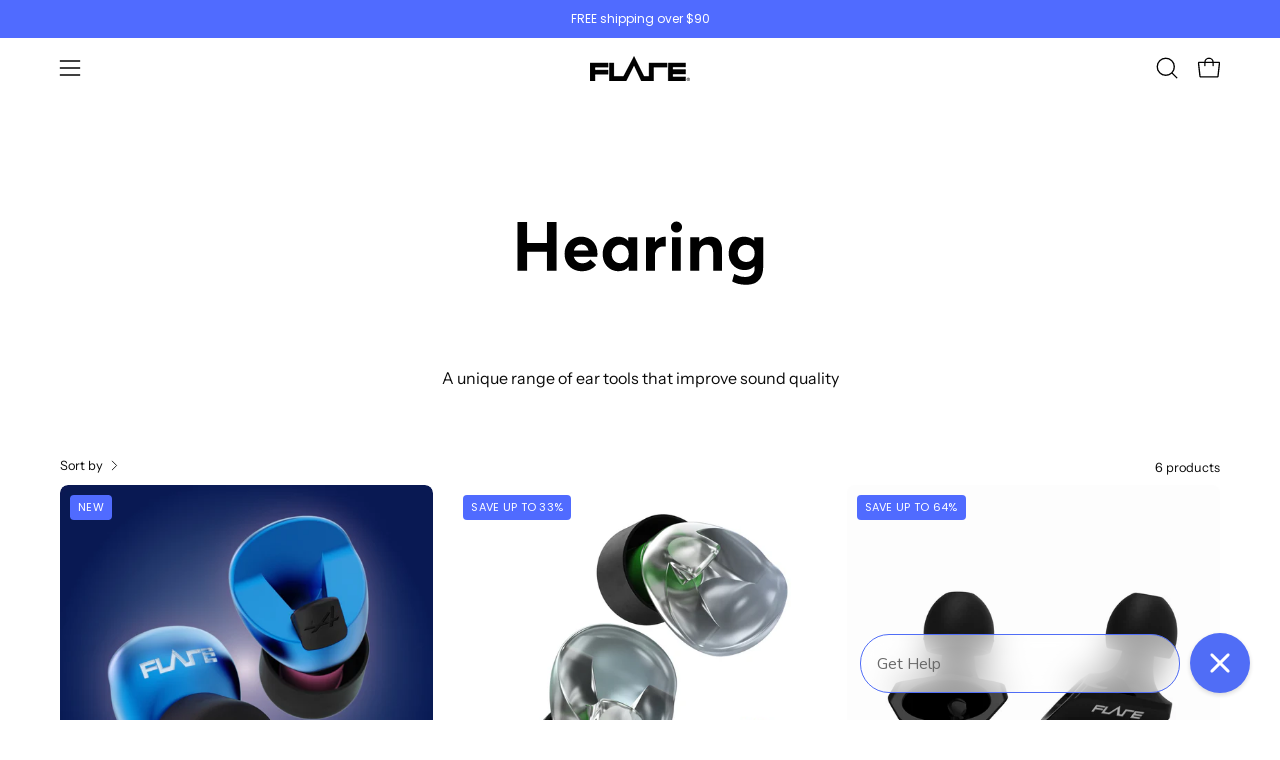

--- FILE ---
content_type: image/svg+xml
request_url: https://www.flareaudio.com/cdn/shop/files/Hearing_coll_logo_1080x250_90f8ffa5-ba72-4563-8bcf-46212c81f806.svg?v=1762532313&width=1080
body_size: 1464
content:
<svg version="1.0" preserveAspectRatio="xMidYMid meet" height="250" viewBox="0 0 810 187.499995" zoomAndPan="magnify" width="1080" xmlns:xlink="http://www.w3.org/1999/xlink" xmlns="http://www.w3.org/2000/svg"><defs><g></g><clipPath id="2751607e8e"><path clip-rule="nonzero" d="M 1.078125 0 L 808.921875 0 L 808.921875 187 L 1.078125 187 Z M 1.078125 0"></path></clipPath></defs><g clip-path="url(#2751607e8e)"><path fill-rule="nonzero" fill-opacity="1" d="M 1.078125 0 L 808.921875 0 L 808.921875 187 L 1.078125 187 Z M 1.078125 0" fill="#ffffff"></path><path fill-rule="nonzero" fill-opacity="1" d="M 1.078125 0 L 808.921875 0 L 808.921875 187 L 1.078125 187 Z M 1.078125 0" fill="#ffffff"></path></g><g fill-opacity="1" fill="#000000"><g transform="translate(304.201497, 112.20079)"><g><path d="M 4.203125 0 L 4.203125 -38.234375 L 11.796875 -38.234375 L 11.796875 -21.703125 L 27.46875 -21.703125 L 27.46875 -38.234375 L 35.0625 -38.234375 L 35.0625 0 L 27.46875 0 L 27.46875 -14.921875 L 11.796875 -14.921875 L 11.796875 0 Z M 4.203125 0"></path></g></g></g><g fill-opacity="1" fill="#000000"><g transform="translate(343.462814, 112.20079)"><g><path d="M 28.0625 -13.40625 C 28.0625 -12.976562 28.050781 -12.503906 28.03125 -11.984375 C 28.007812 -11.460938 27.96875 -11.09375 27.90625 -10.875 L 9.421875 -10.875 C 9.859375 -9.332031 10.664062 -8.101562 11.84375 -7.1875 C 13.03125 -6.269531 14.46875 -5.8125 16.15625 -5.8125 C 17.5625 -5.78125 18.78125 -6.039062 19.8125 -6.59375 C 20.851562 -7.15625 21.734375 -7.882812 22.453125 -8.78125 L 27.03125 -4.53125 C 25.925781 -3.09375 24.421875 -1.90625 22.515625 -0.96875 C 20.609375 -0.03125 18.328125 0.4375 15.671875 0.4375 C 13.117188 0.4375 10.816406 -0.128906 8.765625 -1.265625 C 6.722656 -2.398438 5.109375 -3.988281 3.921875 -6.03125 C 2.742188 -8.082031 2.15625 -10.472656 2.15625 -13.203125 C 2.15625 -15.859375 2.71875 -18.195312 3.84375 -20.21875 C 4.976562 -22.25 6.53125 -23.835938 8.5 -24.984375 C 10.476562 -26.140625 12.707031 -26.71875 15.1875 -26.71875 C 17.769531 -26.71875 20.019531 -26.140625 21.9375 -24.984375 C 23.863281 -23.835938 25.363281 -22.265625 26.4375 -20.265625 C 27.519531 -18.273438 28.0625 -15.988281 28.0625 -13.40625 Z M 15.40625 -20.515625 C 13.96875 -20.515625 12.71875 -20.128906 11.65625 -19.359375 C 10.601562 -18.585938 9.878906 -17.445312 9.484375 -15.9375 L 21.0625 -15.9375 C 20.695312 -17.300781 20.046875 -18.40625 19.109375 -19.25 C 18.179688 -20.09375 16.945312 -20.515625 15.40625 -20.515625 Z M 15.40625 -20.515625"></path></g></g></g><g fill-opacity="1" fill="#000000"><g transform="translate(373.622404, 112.20079)"><g><path d="M 22.359375 -26.28125 L 29.359375 -26.28125 L 29.359375 0 L 22.671875 0 L 22.671875 -3.171875 L 22.515625 -3.171875 C 20.679688 -0.765625 18.0625 0.4375 14.65625 0.4375 C 12.25 0.4375 10.09375 -0.128906 8.1875 -1.265625 C 6.28125 -2.398438 4.785156 -3.976562 3.703125 -6 C 2.628906 -8.03125 2.09375 -10.394531 2.09375 -13.09375 C 2.09375 -15.75 2.628906 -18.097656 3.703125 -20.140625 C 4.785156 -22.191406 6.269531 -23.800781 8.15625 -24.96875 C 10.039062 -26.132812 12.148438 -26.71875 14.484375 -26.71875 C 16.066406 -26.71875 17.515625 -26.4375 18.828125 -25.875 C 20.140625 -25.320312 21.257812 -24.472656 22.1875 -23.328125 L 22.359375 -23.328125 Z M 15.9375 -5.875 C 17.769531 -5.875 19.34375 -6.523438 20.65625 -7.828125 C 21.96875 -9.140625 22.625 -10.875 22.625 -13.03125 C 22.625 -15.15625 21.992188 -16.914062 20.734375 -18.3125 C 19.472656 -19.707031 17.894531 -20.40625 16 -20.40625 C 14.132812 -20.40625 12.535156 -19.738281 11.203125 -18.40625 C 9.867188 -17.082031 9.203125 -15.289062 9.203125 -13.03125 C 9.203125 -10.914062 9.832031 -9.191406 11.09375 -7.859375 C 12.351562 -6.535156 13.96875 -5.875 15.9375 -5.875 Z M 15.9375 -5.875"></path></g></g></g><g fill-opacity="1" fill="#000000"><g transform="translate(406.313233, 112.20079)"><g><path d="M 18.640625 -26.71875 C 18.921875 -26.71875 19.097656 -26.695312 19.171875 -26.65625 L 19.171875 -19.015625 C 18.816406 -19.046875 18.46875 -19.0625 18.125 -19.0625 C 17.78125 -19.0625 17.519531 -19.0625 17.34375 -19.0625 C 15.15625 -19.0625 13.484375 -18.40625 12.328125 -17.09375 C 11.179688 -15.789062 10.609375 -14.164062 10.609375 -12.21875 L 10.609375 0 L 3.5625 0 L 3.5625 -26.28125 L 10.609375 -26.28125 L 10.609375 -22.40625 L 10.671875 -22.40625 C 11.671875 -23.800781 12.859375 -24.867188 14.234375 -25.609375 C 15.617188 -26.347656 17.085938 -26.71875 18.640625 -26.71875 Z M 18.640625 -26.71875"></path></g></g></g><g fill-opacity="1" fill="#000000"><g transform="translate(426.509387, 112.20079)"><g><path d="M 7.4375 -30 C 6.25 -30 5.222656 -30.421875 4.359375 -31.265625 C 3.492188 -32.109375 3.0625 -33.125 3.0625 -34.3125 C 3.0625 -35.488281 3.492188 -36.5 4.359375 -37.34375 C 5.222656 -38.195312 6.25 -38.625 7.4375 -38.625 C 8.65625 -38.625 9.691406 -38.195312 10.546875 -37.34375 C 11.410156 -36.5 11.84375 -35.488281 11.84375 -34.3125 C 11.84375 -33.125 11.410156 -32.109375 10.546875 -31.265625 C 9.691406 -30.421875 8.65625 -30 7.4375 -30 Z M 3.875 0 L 3.875 -26.28125 L 10.9375 -26.28125 L 10.9375 0 Z M 3.875 0"></path></g></g></g><g fill-opacity="1" fill="#000000"><g transform="translate(441.319893, 112.20079)"><g><path d="M 19.125 -26.71875 C 21.019531 -26.71875 22.6875 -26.359375 24.125 -25.640625 C 25.5625 -24.921875 26.679688 -23.742188 27.484375 -22.109375 C 28.296875 -20.472656 28.703125 -18.3125 28.703125 -15.625 L 28.703125 0 L 21.65625 0 L 21.65625 -13.84375 C 21.65625 -16.351562 21.222656 -18.070312 20.359375 -19 C 19.492188 -19.9375 18.238281 -20.40625 16.59375 -20.40625 C 14.832031 -20.40625 13.394531 -19.796875 12.28125 -18.578125 C 11.164062 -17.359375 10.609375 -15.582031 10.609375 -13.25 L 10.609375 0 L 3.5625 0 L 3.5625 -26.28125 L 10.609375 -26.28125 L 10.609375 -22.890625 L 10.71875 -22.890625 C 11.789062 -24.148438 13.054688 -25.101562 14.515625 -25.75 C 15.972656 -26.394531 17.507812 -26.71875 19.125 -26.71875 Z M 19.125 -26.71875"></path></g></g></g><g fill-opacity="1" fill="#000000"><g transform="translate(473.202887, 112.20079)"><g><path d="M 22.25 -26.28125 L 29.25 -26.28125 L 29.25 -3.015625 C 29.25 -0.285156 28.804688 2.132812 27.921875 4.25 C 27.046875 6.375 25.609375 8.046875 23.609375 9.265625 C 21.617188 10.484375 18.9375 11.09375 15.5625 11.09375 C 13.476562 11.09375 11.546875 10.867188 9.765625 10.421875 C 7.992188 9.972656 6.316406 9.316406 4.734375 8.453125 L 6.40625 2.484375 C 7.695312 3.203125 9.023438 3.789062 10.390625 4.25 C 11.753906 4.71875 13.265625 4.953125 14.921875 4.953125 C 17.398438 4.953125 19.265625 4.378906 20.515625 3.234375 C 21.773438 2.085938 22.40625 0.703125 22.40625 -0.921875 L 22.40625 -3.5625 L 22.25 -3.5625 C 20.375 -1.507812 17.820312 -0.484375 14.59375 -0.484375 C 12.1875 -0.484375 10.03125 -1.03125 8.125 -2.125 C 6.226562 -3.21875 4.738281 -4.734375 3.65625 -6.671875 C 2.582031 -8.617188 2.046875 -10.863281 2.046875 -13.40625 C 2.046875 -15.988281 2.566406 -18.285156 3.609375 -20.296875 C 4.648438 -22.316406 6.09375 -23.890625 7.9375 -25.015625 C 9.789062 -26.148438 11.882812 -26.71875 14.21875 -26.71875 C 15.6875 -26.71875 17.101562 -26.457031 18.46875 -25.9375 C 19.832031 -25.414062 21.035156 -24.632812 22.078125 -23.59375 L 22.25 -23.59375 Z M 15.890625 -6.84375 C 17.828125 -6.84375 19.414062 -7.488281 20.65625 -8.78125 C 21.894531 -10.070312 22.515625 -11.707031 22.515625 -13.6875 C 22.515625 -15.695312 21.875 -17.300781 20.59375 -18.5 C 19.320312 -19.707031 17.753906 -20.3125 15.890625 -20.3125 C 13.910156 -20.3125 12.300781 -19.695312 11.0625 -18.46875 C 9.820312 -17.25 9.203125 -15.632812 9.203125 -13.625 C 9.203125 -11.539062 9.847656 -9.890625 11.140625 -8.671875 C 12.441406 -7.453125 14.023438 -6.84375 15.890625 -6.84375 Z M 15.890625 -6.84375"></path></g></g></g></svg>